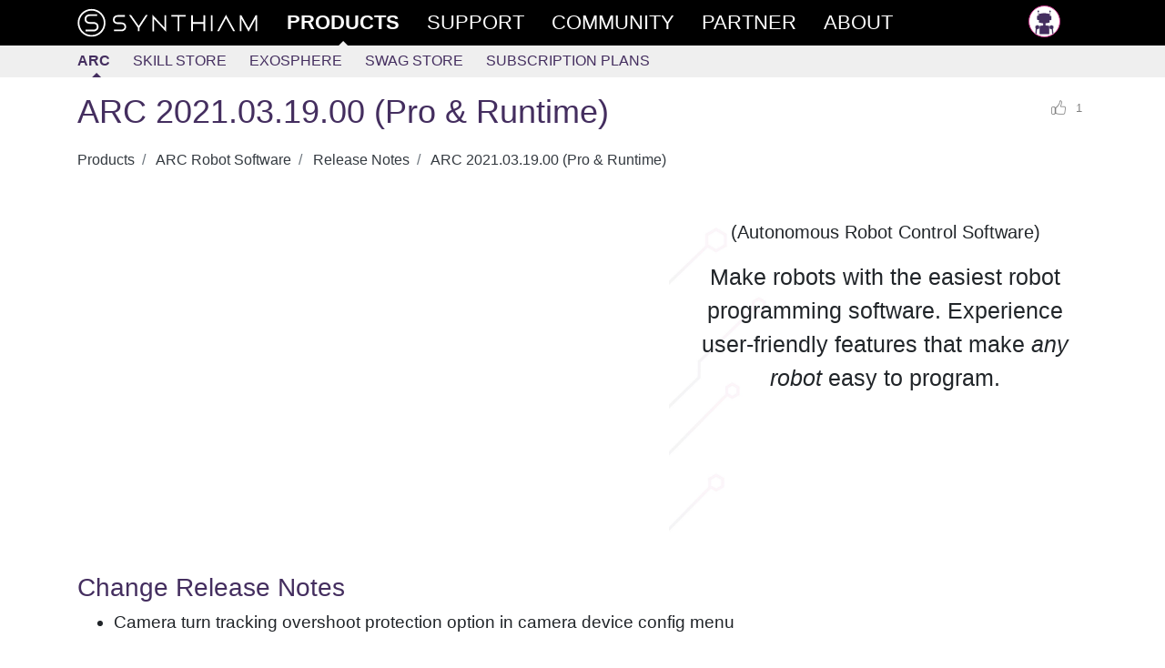

--- FILE ---
content_type: text/html; charset=utf-8
request_url: https://synthiam.com/Products/ARC/Releases/ARC-2021-03-19-00-Pro-Runtime-20439
body_size: 11313
content:


<!DOCTYPE html>

<html lang="en">
<head>
  <meta name="viewport" content="width=device-width, initial-scale=1.0">
  <meta http-equiv="Permissions-Policy" content="camera=(), microphone=(), geolocation=(), usb=(), xr-spatial-tracking=(), xr=()">
  <title>ARC 2021.03.19.00 (Pro &amp; Runtime) - Releases - ARC - Products - Synthiam</title>

  <link rel="apple-touch-icon" sizes="180x180" href="/favicon/apple-touch-icon.png">
  <link rel="icon" type="image/png" sizes="32x32" href="/favicon/favicon-32x32.png">
  <link rel="icon" type="image/png" sizes="16x16" href="/favicon/favicon-16x16.png">
  <link rel="manifest" href="/favicon/site.json">
  <link rel="mask-icon" href="/favicon/safari-pinned-tab.svg" color="#ce3991">
  <meta name="msapplication-TileColor" content="#ffffff">
  <meta name="theme-color" content="#ffffff">
  <meta name="facebook-domain-verification" content="slylv5p38yu1kbr20joeb2gi4mpni7">
    <meta name="revised" content="10/1/2021 7:18:38 AM">
    <meta name="lastmodified" content="10/1/2021 7:18:38 AM">
    <link rel="canonical" href="https://synthiam.com/Products/ARC/Releases/ARC-2021-03-19-00-Pro-Runtime-20439">

  <meta http-equiv="Content-Type" content="text/html; charset=UTF-8">
  <meta name="description" content="Configure camera turn-tracking overshoot protection and UI object control, set visibility, enable, text via Cheat Sheet; not supported on mobile app.">


  <meta property="fb:app_id" content="436689580266335">

  <meta property="og:title" content="ARC 2021.03.19.00 (Pro &amp; Runtime) - Releases - ARC - Products - Synthiam">
  <meta property="og:type" content="website">
  <meta property="og:url" content="https://synthiam.com/Products/ARC/Releases/ARC-2021-03-19-00-Pro-Runtime-20439">
  <meta property="og:description" content="Configure camera turn-tracking overshoot protection and UI object control, set visibility, enable, text via Cheat Sheet; not supported on mobile app.">
    <meta property="og:image" content="https://img.youtube.com/vi/D4j25MyubQw/hqdefault.jpg">
  <meta property="og:image:alt" content="ARC 2021.03.19.00 (Pro &amp; Runtime)">

  <meta name="twitter:card" content="summary_large_image">
  <meta name="twitter:site" content="@SynthiamRobot">
  <meta name="twitter:title" content="ARC 2021.03.19.00 (Pro &amp; Runtime) - Releases - ARC - Products">
  <meta name="twitter:description" content="Configure camera turn-tracking overshoot protection and UI object control, set visibility, enable, text via Cheat Sheet; not supported on mobile app.">
  <meta name="twitter:creator" content="@SynthiamRobot">
    <meta name="twitter:image:src" content="https://img.youtube.com/vi/D4j25MyubQw/hqdefault.jpg">
  <meta name="twitter:image:alt" content="ARC 2021.03.19.00 (Pro &amp; Runtime)">
  <meta name="twitter:domain" content="synthiam.com">

  <meta name="google-signin-client_id" content="337347963912-e7519t8j8nreu0kloests1iolk4n0idc.apps.googleusercontent.com">

  
  
    <link rel="stylesheet" href="https://stackpath.bootstrapcdn.com/bootstrap/4.3.1/css/bootstrap.min.css" crossorigin="anonymous" integrity="sha384-ggOyR0iXCbMQv3Xipma34MD+dH/1fQ784/j6cY/iJTQUOhcWr7x9JvoRxT2MZw1T">
<meta name="x-stylesheet-fallback-test" content="" class="sr-only" /><script>!function(a,b,c,d){var e,f=document,g=f.getElementsByTagName("SCRIPT"),h=g[g.length-1].previousElementSibling,i=f.defaultView&&f.defaultView.getComputedStyle?f.defaultView.getComputedStyle(h):h.currentStyle;if(i&&i[a]!==b)for(e=0;e<c.length;e++)f.write('<link href="'+c[e]+'" '+d+"/>")}("position","absolute",["/lib/bootstrap/dist/css/bootstrap.min.css"], "rel=\u0022stylesheet\u0022 crossorigin=\u0022anonymous\u0022 integrity=\u0022sha384-ggOyR0iXCbMQv3Xipma34MD\u002BdH/1fQ784/j6cY/iJTQUOhcWr7x9JvoRxT2MZw1T\u0022 ");</script>
    <link rel="stylesheet" href="/css/site.min.css?v=gmnCv4t50zAzv0SrR01SFHcDFtjtgIZuvXi3EiMba8g">
  
  <link href="https://cdn.jsdelivr.net/npm/prismjs/themes/prism.css" rel="stylesheet">
  <script src="https://cdn.jsdelivr.net/npm/prismjs/prism.js"></script>
  <script src="https://cdn.jsdelivr.net/npm/prismjs/components/prism-python.min.js"></script>
  
  

</head>
<body>
  <header class="container-fluid sticky-top">
    <div class="row main-menu">
      <div class="col">
        <nav class="container" role="navigation">
          <div class="row">
            <div class="col">
              <div>
                
                <div class="d-flex d-md-none flex-row">
                  <a href="/" class="main-nav d-flex d-md-none">
                    <img src="/images/theSLogo-w.svg" alt="Synthiam Logo" width="40">
                  </a>
                  <a id="mobile-nav-menu" href="#" class="main-nav" onclick="mobileMenuClick();return false; ">
                    <div class="d-flex flex-row">
                      <div class="burger-menu" id="mobile-nav-menu-burger">
                        <div class="bun1"></div>
                        <div class="patty"></div>
                        <div class="bun2"></div>
                      </div>
                      <div>Products</div>
                    </div>
                  </a>
                </div>
                <div id="main-nav-menu" class="d-none d-md-flex flex-row justify-content-between">
                  <div class="d-md-flex flex-row">
                    <a href="/" class="main-nav d-none d-md-flex">
                      <img src="/images/fullLogo.svg" alt="Synthiam Logo" width="200" class="d-none d-lg-block">
                      <img src="/images/theSLogo-w.svg" alt="Synthiam Logo" width="40" class="d-lg-none">
                    </a>
                    <a href="/Products" class="main-nav">
                      <div class="second active mt-5 mt-md-0">Products</div>
                    </a>
                    <a href="/Support" class="main-nav">
                      <div class="forth">Support</div>
                    </a>
                    <a href="/Community" class="main-nav">
                      <div class="first">Community</div>
                    </a>
                    <a href="/Partner" class="main-nav">
                      <div class="forth">Partner</div>
                    </a>
                    <a href="/About/Synthiam" class="main-nav">
                      <div class="forth">About</div>
                    </a>
                  </div>
                  <div class="pb-5 pb-md-0">
                    <div>
  <a class="main-nav" rel="nofollow" href="/Account/Login">
    <img src="/images/silhouette.png" width="35" class="avatar" alt="avatar" /> <span class="d-md-none"> Log in </span>
  </a>
</div>

                  </div>
                </div>
              </div>
            </div>
          </div>
        </nav>
      </div>
    </div>
      <div class="row submenu">
        <div class="col">
          <nav id="subMenuContainer" class="container d-flex flex-row h-100" role="navigation">
            <div class="row">
              <div class="col">
                

  
<div class="d-flex flex-row justify-content-between justify-content-md-start w-100">
  <div>
    <a class="nav-link active" href="/Products/ARC">ARC</a>
  </div>
  <div>
    <a class="nav-link" href="/Products/Controls">Skill Store</a>
  </div>
  <div>
    <a class="nav-link" href="/Products/Exosphere">Exosphere</a>
  </div>
  <div>
    <a class="nav-link" href="/Products/Merch">Swag Store</a>
  </div>
  <div>
    <a class="nav-link" href="/Subscribe/Plans">Subscription Plans</a>
  </div>
</div>


              </div>
            </div>
          </nav>
        </div>
      </div>
  </header>

  <div>
    
  

  </div>

  <main class="container pt-3" id="main-container">
    <div class="row">
      <div class="col-md-12">
        










<input type="hidden" id="RequestVerificationToken" name="__RequestVerificationToken" value="CfDJ8O46ojOYvnFIvC81bMgOT_OTNvsaEGu_f6pyAok_LRRP4Na5KW5yEs0QitvwGyrPe2-_gk-yJvk_In4sEhA3r_i0TQeU678VnRqq8S-iEXAXb03bW9ipHbPQEgkvPm2GkocR3WUoHl4dmPuzSMORW30">

<div class="d-flex flex-row justify-content-between flex-wrap w-100">
  <h1>ARC 2021.03.19.00 (Pro &amp; Runtime)</h1>
  <div>
    
  <a rel="nofollow" class="liking text-center d-flex flex-row justify-content-between" href="/Account/Login?returnUrl=https%3A%2F%2Fsynthiam.com%2FProducts%2FARC%2FReleases%2FARC-2021-03-19-00-Pro-Runtime-20439">
    <div class="like-thumbs"> </div>
      <div class="like-counter">1</div>
  </a>

  </div>
</div>

<nav aria-label="breadcrumb">
  <ol class="breadcrumb bg-white pl-0">
      <li class="breadcrumb-item" >
        <a href="https://synthiam.com/Products" class="text-dark">
          Products
        </a>
      </li>
      <li class="breadcrumb-item" >
        <a href="https://synthiam.com/Products/ARC" class="text-dark">
          ARC Robot Software
        </a>
      </li>
      <li class="breadcrumb-item" >
        <a href="https://synthiam.com/Products/ARC/Releases" class="text-dark">
          Release Notes
        </a>
      </li>
      <li class="breadcrumb-item active" aria-current="page">
        <a href="https://synthiam.com/Products/ARC/Releases/ARC-2021-03-19-00-Pro-Runtime-20439" class="text-dark">
          ARC 2021.03.19.00 (Pro &amp; Runtime)
        </a>
      </li>
  </ol>
</nav>


<!-- Output the JSON-LD structured data for SEO -->
<script type="application/ld+json">
  {"@context":"https://schema.org","@type":"BreadcrumbList","itemListElement":[{"@type":"ListItem","position":1,"name":"Products","item":"https://synthiam.com/Products"},{"@type":"ListItem","position":2,"name":"ARC Robot Software","item":"https://synthiam.com/Products/ARC"},{"@type":"ListItem","position":3,"name":"Release Notes","item":"https://synthiam.com/Products/ARC/Releases"},{"@type":"ListItem","position":4,"name":"ARC 2021.03.19.00 (Pro & Runtime)","item":"https://synthiam.com/Products/ARC/Releases/ARC-2021-03-19-00-Pro-Runtime-20439"}]}
</script>


<div class="row pt-3 pb-3">
  <div class="col col-md-7 col-12">
    <div class="embed-responsive embed-responsive-16by9">
      <iframe class="embed-responsive-item" src="https://www.youtube.com/embed/5hJYuIv8sSo" style="border:0" allow="accelerometer; autoplay; encrypted-media; gyroscope; picture-in-picture" allowfullscreen></iframe>
    </div>
  </div>
  <div class="col col-md-5 col-12 back-circuit-board">
    <div class="pt-2 text-center">
      <div class="lead">
        (<b>A</b>utonomous <b>R</b>obot <b>C</b>ontrol Software)
      </div>
      <div class="pt-3 p-2" style="font-size: 25px">
        Make robots with the easiest robot programming software. Experience user-friendly features that make <i>any robot</i> easy to program.
      </div>
    </div>
  </div>
</div>

<br />

<h3 class="display-5">Change Release Notes</h3>
<div style="font-size: 1.2em;">
  <ul>
<li><p>Camera turn tracking overshoot protection option in camera device config menu</p>
</li>
<li><p>user interface accepts control commands for visibility, enabled, and text changes of individual objects on the interface. Give each object a name and use the  <a href='/Support/Programming/control-command' target='_top'>Cheat Sheet</a> to view available control commands. This feature does not work on the mobile app. Here's an example project: <a href="//synthiam.com/uploads/user/DB763BE15E695777689418BE7364E0A3/3ibrkhuf.EZB" target='_blank' rel="nofollow">Example Project</a></p>
</li>
</ul>
</div>

<br />

  <div class="pb-3 pt-3">
    <div class="mx-auto text-center px-5 pb-1">
      <h2 class="display-5" id="download-free">ARC Downloads</h2>
    </div>
    
<div class="card-deck mt-3">

  <div class="card shadow mb-5" style="min-width: 300px;">
    <div class="card-header text-center">
      <h3 class="font-weight-normal pt-2">ARC Free</h3>
    </div>
    <div class="card-body">
      <h2 class="card-title text-center text-muted"><small class="text-muted">Free</small></h2>
      <ul>
        <li>Includes one free 3rd party plugin robot skill per project</li>
        <li>Trial cloud services</li>
        <li>Free with trial limitations</li>
      </ul>
      <p class="lead" style="font-size: 1.2rem;">
        For schools, personal use & organizations. This edition is updated every 6-12 months.
      </p>
    </div>
    <div class="footer p-2 text-center">
      <a class="btn btn-lg btn-block btn-outline-info rounded" onclick="setTimeout(function(){ window.location.replace('/Subscribe/Plans?teams'); }, 1000);" href="/api/download/builder">
        <img src="/images/software/windows-logo.svg" alt="windows logo" height="30" /><span style="font-size: 1.5rem; vertical-align:middle;"> Download</span><br />
        <small class="pt-2 text-muted">
          (Version 2025.12.21.00)
        </small>
      </a>
    </div>
  </div>

  <div class="card shadow mb-5" style="min-width: 300px;">
    <div class="ribbon ribbon-top-right"><span>Recommended</span></div>
    <div class="card-header">
      <h3 class="text-center font-weight-normal pt-2">ARC Pro</h3>
    </div>
    <div class="card-body">
      <h2 class="card-title text-center"><small class="text-muted">Only $8.99/mo</small></h2>
      <ul>
        <li>2 or more PCs simultaneously</li>
        <li>Includes unlimited skills</li>
        <li>Cloud backup</li>
        <li>And much more</li>
      </ul>
      <p class="lead" style="font-size: 1.2rem;">
        Experience the latest features and bug fixes weekly. A Pro subscription is required to use this edition.
      </p>
    </div>
    <div class="footer p-2 text-center">
      <a class="btn btn-lg btn-block text-white btn-info rounded" onclick="setTimeout(function(){ window.location.replace('/Subscribe/Plans?early'); }, 1000);" href="/api/download/builder?earlyAccess=true">
        <img src="/images/software/windows-logo.svg" alt="windows logo" height="30" /><span style="font-size: 1.5rem; vertical-align:middle;"> Download</span><br />
        <small class="pt-2">
          (Version 2025.12.21.00)
        </small>
      </a>
    </div>
  </div>

  <div class="card shadow mb-5" style="min-width: 300px;">
    <div class="card-header">
      <h3 class="text-center font-weight-normal pt-2">Runtime</h3>
    </div>
    <div class="card-body">
      <h2 class="card-title text-center"><small class="text-muted">Free</small></h2>
      <ul>
        <li>Load and run any ARC project</li>
        <li>Operates in read-only mode</li>
        <li>Unlimited robot skills</li>
        <li>Early access fixes & features</li>
      </ul>
      <p class="lead" style="font-size: 1.2rem;">
        Have you finished programming your robot? Use this to run existing ARC projects for free*.
      </p>
    </div>
    <div class="footer p-2 text-center">
      <a class="btn btn-lg btn-block btn-outline-info rounded" onclick="setTimeout(function(){ window.location.replace('/Support/Install/subscription-plans/arc-runtime-edition'); }, 1000);" href="/api/download/builder?runtime=true">
        <img src="/images/software/windows-logo.svg" alt="windows logo" height="30" /><span style="font-size: 1.5rem; vertical-align:middle;"> Download</span><br />
        <small class="pt-2 text-muted">
          (Version 2025.12.21.00)
        </small>
      </a>
    </div>
  </div>
</div>

<ul class="font-italic">
  <li>Minimum requirements are Windows 10 or higher with 2+gb ram and 500+MB free space.</li>
  <li>Recommended requirements are Windows 10 or higher with 8+gb ram and 1000+MB free space.</li>
  <li>Prices are in USD.</li>
  <li>ARC Free known-issues can be viewed by <a href="/Products/ARC/Known-Issues">clicking here</a>.</li>
  <li>Get more information about each ARC edition <a href="/Support/Install/Download-And-Install-ARC">by clicking here</a>.</li>
  <li>See what's new in the latest versions with <a href="/Products/ARC/Releases">Release notes</a>.</li>
</ul>

<script type="application/ld+json">
  {
    "@context": "https://schema.org",
    "@type": "SoftwareApplication",
    "name": "Synthiam ARC (Free)",
    "description": "Synthiam ARC is a low-code AI platform for robot programming that lets you build, control, and deploy any robot faster using modular robot skills – no complex coding.",
    "softwareVersion": "2025.12.21.00",
    "operatingSystem": "Microsoft Windows",
    "applicationCategory": "DeveloperApplication",
    "url": "https://synthiam.com/Products/ARC",
    "isAccessibleForFree": true,
    "publisher": {
      "@type": "Organization",
      "name": "Synthiam",
      "logo": {
        "@type": "ImageObject",
        "url": "https://synthiam.com/images/Synth-meta_1200x630.jpg"
      }
    }
  }
</script>

<script type="application/ld+json">
  {
    "@context": "https://schema.org",
    "@type": "SoftwareApplication",
    "name": "Synthiam ARC (Pro)",
    "description": "Synthiam ARC Pro gives robot builders access to the latest low-code AI robot programming features, fixes, and unlimited modular robot skills.",
    "softwareVersion": "2025.12.21.00",
    "operatingSystem": "Microsoft Windows",
    "applicationCategory": "DeveloperApplication",
    "url": "https://synthiam.com/Products/ARC",
    "isAccessibleForFree": false,
    "offers": {
      "@type": "Offer",
      "price": "8.99",
      "priceCurrency": "USD"
    },
    "publisher": {
      "@type": "Organization",
      "name": "Synthiam",
      "logo": {
        "@type": "ImageObject",
        "url": "https://synthiam.com/images/Synth-meta_1200x630.jpg"
      }
    }
  }
</script>

<script type="application/ld+json">
  {
    "@context": "https://schema.org",
    "@type": "SoftwareApplication",
    "name": "Synthiam ARC (Runtime)",
    "description": "Synthiam ARC Runtime lets you load and run existing ARC robot projects in read-only mode with unlimited robot skills.",
    "softwareVersion": "2025.12.21.00",
    "operatingSystem": "Microsoft Windows",
    "applicationCategory": "DeveloperApplication",
    "url": "https://synthiam.com/Products/ARC",
    "isAccessibleForFree": true,
    "publisher": {
      "@type": "Organization",
      "name": "Synthiam",
      "logo": {
        "@type": "ImageObject",
        "url": "https://synthiam.com/images/Synth-meta_1200x630.jpg"
      }
    }
  }
</script>

  </div>
  <div class="pb-4 pt-3">
    <div class="mx-auto text-center py-1 px-5">
      <h3 class="display-5">Compare Editions</h3>
    </div>
    
<table class="table table-responsive-md lead">
  <thead>
    <tr class="thead-light">
      <th scope="col">Feature</th>
      <th scope="col" class="text-center">ARC <div class="badge badge-pill badge-success text-capitalize">FREE</div></th>
      <th scope="col" class="text-center">ARC <div class="badge badge-pill badge-info text-capitalize">PRO</div></th>
    </tr>
  </thead>
  <tbody>
    <tr>
      <td>&nbsp;</td>
      <td class="text-center"><a href="/Products/ARC#download-free" class="btn btn-lg btn-block btn-outline-secondary rounded">Get ARC for Free</a></td>
      <td class="text-center" style="background-color: #FAFAD2;"><a href="/Subscribe/Plans" class="btn btn-lg btn-block btn-info rounded">View Plans</a></td>
    </tr>
    <tr>
      <td>Usage</td>
      <td class="text-center">Personal<br />DIY<br />Education</td>
      <td class="text-center" style="background-color: #FAFAD2;">Personal<br />DIY<br />Education<br />Business</td>
    </tr>
    <tr>
      <td>Early access to new features & fixes</td>
      <td class="text-center"></td>
      <td class="text-center" style="background-color: #FAFAD2;">Yes</td>
    </tr>
    <tr>
      <td>Simultaneous microcontroller connections<small class="text-muted">*</small></td>
      <td class="text-center">1</td>
      <td class="text-center" style="background-color: #FAFAD2;">255</td>
    </tr>
    <tr>
      <td>Robot skills<small class="text-muted">*</small></td>
      <td class="text-center">20</td>
      <td class="text-center" style="background-color: #FAFAD2;">Unlimited</td>
    </tr>
    <tr>
      <td>Skill Store plugins<small class="text-muted">*</small></td>
      <td class="text-center">1</td>
      <td class="text-center" style="background-color: #FAFAD2;">Unlimited</td>
    </tr>
    <tr>
      <td>Cognitive services usage<small class="text-muted">**</small></td>
      <td class="text-center">10/day</td>
      <td class="text-center" style="background-color: #FAFAD2;">6,000/day</td>
    </tr>
    <tr>
      <td>Auto-positions gait actions<small class="text-muted">*</small></td>
      <td class="text-center">40</td>
      <td class="text-center" style="background-color: #FAFAD2;">Unlimited</td>
    </tr>
    <tr>
      <td>Speech recongition phrases<small class="text-muted">*</small></td>
      <td class="text-center">10</td>
      <td class="text-center" style="background-color: #FAFAD2;">Unlimited</td>
    </tr>
    <tr>
      <td>Camera devices<small class="text-muted">*</small></td>
      <td class="text-center">1</td>
      <td class="text-center" style="background-color: #FAFAD2;">Unlimited</td>
    </tr>
    <tr>
      <td>Vision resolution</td>
      <td class="text-center">max 320x240</td>
      <td class="text-center" style="background-color: #FAFAD2;">Unlimited</td>
    </tr>
    <tr>
      <td>Interface builder<small class="text-muted">*</small></td>
      <td class="text-center">2</td>
      <td class="text-center" style="background-color: #FAFAD2;">Unlimited</td>
    </tr>
    <tr>
      <td>Cloud project size</td>
      <td class="text-center"></td>
      <td class="text-center" style="background-color: #FAFAD2;">128 MB</td>
    </tr>
    <tr>
      <td>Cloud project revision history</td>
      <td class="text-center"></td>
      <td class="text-center" style="background-color: #FAFAD2;">Yes</td>
    </tr>
    <tr>
      <td>Create Exosphere requests</td>
      <td class="text-center"></td>
      <td class="text-center" style="background-color: #FAFAD2;">50/month</td>
    </tr>
    <tr>
      <td>Exosphere API access</td>
      <td class="text-center"></td>
      <td class="text-center" style="background-color: #FAFAD2;"><a href="/About/Contact">Contact Us</a></td>
    </tr>
    <tr>
      <td>Volume license discounts</td>
      <td class="text-center"></td>
      <td class="text-center" style="background-color: #FAFAD2;"><a href="/About/Contact">Contact Us</a></td>
    </tr>
    <tr>
      <td>&nbsp;</td>
      <td class="text-center"><a href="/Products/ARC#download-free" class="btn btn-lg btn-block btn-outline-secondary rounded">Get ARC for Free</a></td>
      <td class="text-center" style="background-color: #FAFAD2;"><a href="/Subscribe/Plans" class="btn btn-lg btn-block btn-info rounded">View Plans</a></td>
    </tr>
  </tbody>
</table>
<div>
  <span class="text-muted">* Per robot project</span><br />
  <span class="text-muted">
    ** 1,000 per cognitive type
    (<a href="/Support/Skills/Camera/Cognitive-Vision?id=16211">vision recognition</a>,
    <a href="/Support/Skills/Audio/Bing-Speech-Recognition?id=16209">speech recognition</a>,
    <a href="/Support/Skills/Camera/Cognitive-Face?id=16210">face detection</a>,
    <a href="/Support/Skills/Artificial-Intelligence/Cognitive-Sentiment?id=16208">sentiment</a>,
    <a href="/Support/Skills/Camera/Cognitive-Vision?id=16211">text recognition</a>,
    <a href="/Support/Skills/Camera/Cognitive-Emotion?id=16212">emotion detection</a>,
    <a href="/Support/Skills/Audio/Azure-Text-To-Speech?id=21861">azure text to speech</a>)
  </span><br />
</div>
  </div>



  <br />

<div class="pb-3">
  <div class="container border shadow" style="background-color: #202026;">
    <div class="row mb-1 mt-2">
      <div class="col-md-3">
        <div>
          <a href="/Subscribe/Plans"><img src="/images/Products/ARC.png" alt="ARC Pro" class="img-fluid" /></a>
        </div>
      </div>
      <div class="col-md-9">
        <h3 style="color: #ffffff;">Upgrade to ARC Pro</h3>
        <p class="lead" style="color: #cccccc;">
          Unleash your creativity with the power of easy robot programming using Synthiam ARC Pro
        </p>
        <div>
          <a href="/Products/ARC#compare" class="btn rounded btn-info mt-2" style="background-color: #000000;">Compare Pro Features</a>
          &nbsp;
          <a href="/Subscribe/Plans" class="btn rounded btn-info mt-2" style="background-color: #000000;">View Subscription Plans</a>
        </div>
      </div>
    </div>
  </div>
</div>

<a id="comments-list"></a>
<div class="separator"></div>

<div id="commentsList" class="w-100">
  

<article class="row pt-3 pb-3 highlight-fade comment-box">
  <div class="col-12 col-md-3">

    <div class="d-flex flex-row">
      <a href="/User/Profile/DJ-Sures">
        <img src="/uploads/avatars/1.jpg?639043284976577431" width="55" height="55" class="avatar" alt="Author Avatar" />
      </a>
      <div>
        <div class="pl-2">
          <a href="/User/Profile/DJ-Sures" rel="author" class="author">
            DJ Sures
          </a>
            <div class="badge badge-pill badge-info text-capitalize">PRO</div>
            <div class="text-muted" style="font-size: 0.8em;">Synthiam</div>
          <div>
            
  <a href="https://ca.linkedin.com/in/djsures" target="_blank" rel="nofollow"><img src="/images/external/linkedin.png" width="20" /></a>
  <a href="http://www.thingiverse.com/EZ-Robot/about" target="_blank" rel="nofollow"><img src="/images/external/thingiverse.png" width="20" /></a>
  <a href="https://twitter.com/SynthiamRobot" target="_blank" rel="nofollow"><img src="/images/external/twitter.png" width="20" /></a>
  <a href="https://www.youtube.com/djsures" target="_blank" rel="nofollow"><img src="/images/external/youtube.png" width="20" /></a>
  <a href="https://github.com/DJSures" target="_blank" rel="nofollow"><img src="/images/external/github.png" width="20" /></a>


          </div>
        </div>

      </div>
    </div>
  </div>
  <div class="col-12 col-md-9">
    <div class="d-flex flex-row justify-content-between">
      <small class="text-muted font-weight-light liking-container">
        <i>
          #1 &nbsp;
        </i>
        
  <time title="2021-03-20 11:26 UTC" datetime="2021-03-20T11:26:07">Mar 2021</time>

      </small>
      <div>
          <a rel="nofollow" class="liking text-center d-flex flex-row justify-content-between" href="/Account/Login?returnUrl=https%3A%2F%2Fsynthiam.com%2FProducts%2FARC%2FReleases%2FARC-2021-03-19-00-Pro-Runtime-20439">
    <div class="like-thumbs"> </div>
    <div class="like-counter">
2    </div>
  </a>

      </div>
    </div>
    <article class="word-wrap comment">
      <p>Here's a short video demonstrating how to set text and change the visibility, etc..</p>
<p><div class="embed-responsive embed-responsive-16by9"><iframe class="embed-responsive-item" src='https://www.youtube.com/embed/D4j25MyubQw?rel=0&autoplay=0' frameborder='0' height='300' width='480' allowfullscreen='allowfullscreen'></iframe></div></p>

    </article>
  </div>
</article>

</div>


<div id="commentsLoading" class="text-center py-4" style="display: none">
  <div class="spinner-border text-primary" role="status">
    &nbsp;
  </div>
</div>




<a name="documentEnd"></a>

  <div class="w-lg-25">
    <a class="btn btn-outline-secondary mt-3" href="/Account/Login?returnUrl=%2FProducts%2FARC%2FReleases%2FARC-2021-03-19-00-Pro-Runtime-20439">Login to post a comment</a>
  </div>

<script>
  function openReplyBox() {

    $("#comment-edit-box").removeClass("d-none");
    $("#open-comment-edit-box").addClass("d-none");
  }

  function handlePostComment() {

            alertLogin();
  }

  function clearCommentBox() {

    $("#postNewComment").val('');
    wObject.htmlcode('');
  }

  function alertLogin() {

    $("#postSubmissionResult").removeClass();
    $("#postSubmissionResult").addClass("alert-warning");
    $("#postSubmissionResult").html("You need to login to be able to share comments.");
  }

  function submitANewComment() {

    $("#postNewCommentButton").prop('disabled', true);
    wObject.sync();
    $.ajax({
      method: "POST",
      data: {
        __RequestVerificationToken: "CfDJ8O46ojOYvnFIvC81bMgOT_OTNvsaEGu_f6pyAok_LRRP4Na5KW5yEs0QitvwGyrPe2-_gk-yJvk_In4sEhA3r_i0TQeU678VnRqq8S-iEXAXb03bW9ipHbPQEgkvPm2GkocR3WUoHl4dmPuzSMORW30",
        "contentId": 20439,
        "message": wObject.val(),
        "resolvedByCustomerId": $("#resolved-by-select").val()
      },
      url: "/Comment/New"
    }).done(function (data) {
      $("#postSubmissionResult").removeClass();
      $("#postNewCommentButton").prop('disabled', false);
      if (data.success == true) {
        location.reload();
      } else {
        $("#postSubmissionResult").addClass("alert-warning");
        $("#postSubmissionResult").html("Error submitting the comment. " + data.message);
      }
    }).fail(function () {
      $("#postSubmissionResult").addClass("alert-warning");
      $("#postSubmissionResult").html("Error submitting the comment. Please try refreshing this page.");
    });
  }
</script>

<script>
  // Initialize the infinite scroll only if it hasn't been initialized yet
  if (!window.commentInfiniteScroll) {

    window.commentInfiniteScroll = {

      // Toggle logging without ripping it out (keep prod quiet).
      debug: false,

      lastCommentId: 126835,
      loading: false,
      hasMore: false,
      commentsList: document.getElementById('commentsList'),
      loadingIndicator: document.getElementById('commentsLoading'),
      currentPage: 1,
      totalPages: 1,
      observer: null,

      log: function() {

        if (!this.debug) {
          return;
        }

        console.log.apply(console, arguments);
      },

      stopObserving: function() {

        if (this.observer && this.loadingIndicator) {
          this.observer.unobserve(this.loadingIndicator);
        }
      },

      loadMoreComments: function() {

        if (this.loading || !this.hasMore) {
          this.log('Skipping load - loading:', this.loading, 'hasMore:', this.hasMore);
          return Promise.resolve();
        }

        // Don't load more if we've reached the total pages
        if (this.currentPage >= this.totalPages) {
          this.log('Reached total pages:', this.totalPages);
          this.hasMore = false;
          this.loadingIndicator.style.display = 'none';
          this.stopObserving();
          return Promise.resolve();
        }

        this.log('Loading more comments, lastCommentId:', this.lastCommentId);
        this.loading = true;

        const formData = new FormData();
        formData.append('id', '20439');
        formData.append('opId', '0');
        formData.append('last', this.lastCommentId);

        return fetch(`/api/comments/batch`, {
          method: 'POST',
          headers: {
            'RequestVerificationToken': 'CfDJ8O46ojOYvnFIvC81bMgOT_OTNvsaEGu_f6pyAok_LRRP4Na5KW5yEs0QitvwGyrPe2-_gk-yJvk_In4sEhA3r_i0TQeU678VnRqq8S-iEXAXb03bW9ipHbPQEgkvPm2GkocR3WUoHl4dmPuzSMORW30'
          },
          body: formData
        })
        .then(response => {

          this.log('Response status:', response.status);

          if (!response.ok) {
            // Avoid response.json() throwing if server returns HTML/plaintext.
            return response.text().then(t => {
              throw new Error('Failed to load comments. HTTP ' + response.status + ' - ' + t);
            });
          }

          return response.json();
        })
        .then(data => {

          this.log('Received data:', data);

          if (data && data.html && data.html.length > 0) {
            this.commentsList.insertAdjacentHTML('beforeend', data.html);

            // Server controls the cursor via lastResult.
            if (typeof data.lastResult === 'number') {
              this.lastCommentId = data.lastResult;
            }

            // Keep your existing "remaining" logic.
            this.hasMore = !!(data.remaining > 0);

            // Only increment page if we haven't reached the total
            if (this.currentPage < this.totalPages) {
              this.currentPage++;
              this.log('Incrementing to page:', this.currentPage, 'of', this.totalPages);
            } else {
              this.hasMore = false;
              this.log('Reached maximum pages:', this.totalPages);
            }

            // Update URL without page reload
            // NOTE: commentPage may drift from reality when comments are added/removed while scrolling.
            const newUrl = new URL(window.location.href);
            newUrl.searchParams.set('commentPage', this.currentPage);
            window.history.pushState({}, '', newUrl);

            // Update pagination UI
            this.updatePaginationUI();

            // Hide loading indicator and stop observing if no more comments
            if (!this.hasMore) {
              this.loadingIndicator.style.display = 'none';
              this.stopObserving();
            }

            this.log('Updated lastCommentId:', this.lastCommentId, 'hasMore:', this.hasMore);
          } else {
            this.hasMore = false;
            this.loadingIndicator.style.display = 'none';
            this.stopObserving();
            this.log('No more comments to load');
          }
        })
        .catch(error => {

          // Keep visible in console even when debug is off (this is actionable).
          console.error('Error loading comments:', error);
        })
        .finally(() => {

          this.loading = false;
        });
      },

      updatePaginationUI: function() {

        const paginationContainer = document.querySelector('.pagination');
        if (!paginationContainer) {
          return;
        }

        // Build HTML once (fewer DOM mutations than innerHTML += repeatedly).
        let html = '';

        // Add First/Previous buttons if not on first page
        if (this.currentPage > 1) {
          html += `
            <li class="page-item">
              <a class="page-link" href="/Products/ARC/Releases/ARC-2021-03-19-00-Pro-Runtime-20439?commentPage=1#comments-list" aria-label="First">
                <span aria-hidden="true">&laquo;&laquo;</span>
              </a>
            </li>
            <li class="page-item">
              <a class="page-link" href="/Products/ARC/Releases/ARC-2021-03-19-00-Pro-Runtime-20439?commentPage=${this.currentPage - 1}#comments-list" aria-label="Previous">
                <span aria-hidden="true">&laquo;</span>
              </a>
            </li>
          `;
        }

        // Calculate page range to show
        const startPage = Math.max(1, this.currentPage - 3);
        const endPage = Math.min(this.totalPages, this.currentPage + 3);

        // Add page numbers
        for (let i = startPage; i <= endPage; i++) {
          html += `
            <li class="page-item ${i === this.currentPage ? 'active' : ''}">
              <a class="page-link" href="/Products/ARC/Releases/ARC-2021-03-19-00-Pro-Runtime-20439?commentPage=${i}#comments-list">${i}</a>
            </li>
          `;
        }

        // Add Next/Last buttons if not on last page
        if (this.currentPage < this.totalPages) {
          html += `
            <li class="page-item">
              <a class="page-link" href="/Products/ARC/Releases/ARC-2021-03-19-00-Pro-Runtime-20439?commentPage=${this.currentPage + 1}#comments-list" aria-label="Next">
                <span aria-hidden="true">&raquo;</span>
              </a>
            </li>
            <li class="page-item">
              <a class="page-link" href="/Products/ARC/Releases/ARC-2021-03-19-00-Pro-Runtime-20439?commentPage=${this.totalPages}#comments-list" aria-label="Last">
                <span aria-hidden="true">&raquo;&raquo;</span>
              </a>
            </li>
          `;
        }

        paginationContainer.innerHTML = html;
      },

      init: function() {

        this.log('Initializing infinite scroll for comments');
        this.log('Initial hasMore:', this.hasMore);
        this.log('Initial lastCommentId:', this.lastCommentId);

        // Hide loading indicator and pagination if no more comments
        if (!this.hasMore) {
          this.loadingIndicator.style.display = 'none';
          return;
        }

        this.observer = new IntersectionObserver((entries) => {

          entries.forEach(entry => {

            this.log('Intersection observed:', entry.isIntersecting);
            if (entry.isIntersecting && this.hasMore) {
              this.loadMoreComments();
            }
          });
        }, {
          rootMargin: '200px',
          threshold: 0.1
        });

        this.observer.observe(this.loadingIndicator);
      }
    };

    // Initialize the infinite scroll
    window.commentInfiniteScroll.init();
  }
</script>




<!-- Output the JSON-LD structured data for SEO -->
<script type="application/ld+json">
  {"@context":"https://schema.org","@type":"SoftwareApplication","name":"Synthiam ARC","description":"Configure camera turn-tracking overshoot protection and UI object control, set visibility, enable, text via Cheat Sheet; not supported on mobile app.","softwareVersion":"ARC 2021.03.19.00 (Pro & Runtime)","releaseNotes":"Camera turn tracking overshoot protection option in camera device config menu - user interface accepts control commands for visibility, enabled, and text changes of individual objects on the interface. Give each object a name and use the Cheat Sheet to view available control commands. This feature does not work on the mobile app. Here's an example project: Example Project (//synthiam.com/uploads/user/DB763BE15E695777689418BE7364E0A3/3ibrkhuf.EZB)","datePublished":"2021-03-20T02:24:21.0000000Z","dateModified":"2021-10-01T11:18:38.0000000Z","operatingSystem":"Microsoft Windows","isAccessibleForFree":true,"url":"https://synthiam.com/Products/ARC/Releases/ARC-2021-03-19-00-Pro-Runtime-20439","image":["https://img.youtube.com/vi/D4j25MyubQw/hqdefault.jpg"],"interactionStatistic":{"@type":"InteractionCounter","interactionType":{"@type":"CommentAction"},"userInteractionCount":1},"publisher":{"@type":"Organization","name":"Synthiam","logo":{"@type":"ImageObject","url":"https://synthiam.com/images/Synth-meta_1200x630.jpg"}}}
</script>




      </div>
    </div>
    <div class="mb-5"></div>
    <div id="scrollTop" class="d-none position-sticky">
      <div class="arrow-white-up"></div>
    </div>
  </main>

  
<footer id="footer" class="container-fluid footer">
  <div class="row footer-boundary">
    <div class="col">
      <div class="container">
        <div class="row">
          <div class="col-12">
            <div class="d-flex flex-row justify-content-between footer-sitemap flex-wrap">
              <div class="d-flex flex-column footer-section">
                <h6>Products</h6>
                <a href="/Products/ARC">ARC</a>
                <a href="/Products/Controls">Skill Store</a>
                <a href="/Products/Exosphere">Exosphere</a>
                <a href="/Products/ARC/Releases">Release Notes</a>
                <a href="https://github.com/synthiam" target="_blank">Synthiam on Github</a>
              </div>
              <div class="d-flex flex-column footer-section">
                <h6>Community</h6>
                <div class="d-flex flex-column flex-wrap">
                  <a href="/Community">All</a>
                  <a href="/Community/Robots">Robots</a>
                  <a href="/Community/Questions">Questions</a>
                  <a href="/Community/Tutorials">Tutorials</a>
                  <a href="/Community/Apps">Apps</a>
                  <a href="/Community/HackEvents">Live Hacks</a>
                  <a href="/Community/3DParts">3D Parts</a>
                </div>
              </div>
              <div class="d-flex flex-column footer-section">
                <h6><a href="/Support">Support</a></h6>
                <a href="/Support/Get-Started/overview">Getting Started</a>
                <a href="/Support/troubleshooting/Connection-Troubleshooting">Trouble Shooting</a>
                <a href="/Support/ARC-Overview/arc-introduction">Arc</a>
                <a href="/Support/Skills/Skills-Overview">Skills</a>
              </div>
              <div class="d-flex flex-column footer-section">
                <h6>About</h6>
                <a href="/About/Synthiam">About Synthiam</a>
                <a href="/About/Blog">Blog</a>
                <a href="/About/Contact">Contact Us</a>
                <a href="/About/DJ-Sures">DJ Sures</a>
                <a href="https://www.flickr.com/photos/148247100@N06/albums" target="_blank">Brand Resources</a>
              </div>
            </div>
          </div>
        </div>
        <div class="row">
          <div class="col-12">
            <div class="d-flex flex-row flex-wrap justify-content-between footer-copyright">
              <div>
                &copy; 2026 Synthiam
              </div>
              <div class="d-flex flex-row footer-social">
                <a href="https://www.youtube.com/Synthiam" target="_blank"><img src="/images/social/yt-logo.png" alt="Watch Synthiam Videos" /></a>
                <a href="https://twitter.com/synthiamrobot" target="_blank"><img src="/images/social/tw-logo.png" alt="Follow Synthiam on Twitter" /></a>
                <a href="https://www.facebook.com/SynthiamRobot/" target="_blank"><img src="/images/social/fb-logo.png" alt="Follow Synthiam on FB" /></a>
              </div>
              <div>
                <a href="/Legal/Terms">Terms and Conditions</a>
              </div>
            </div>
          </div>
        </div>
      </div>
    </div>
  </div>
</footer>

  
  
    <script src="https://ajax.aspnetcdn.com/ajax/jquery/jquery-3.7.1.min.js" crossorigin="anonymous" integrity="sha384-1H217gwSVyLSIfaLxHbE7dRb3v4mYCKbpQvzx0cegeju1MVsGrX5xXxAvs/HgeFs">
    </script>
<script>(window.jQuery||document.write("\u003Cscript src=\u0022/lib/jquery/dist/jquery.min.js\u0022 crossorigin=\u0022anonymous\u0022 integrity=\u0022sha384-1H217gwSVyLSIfaLxHbE7dRb3v4mYCKbpQvzx0cegeju1MVsGrX5xXxAvs/HgeFs\u0022\u003E\u003C/script\u003E"));</script>
    <script src="https://cdn.jsdelivr.net/npm/bootstrap@4.3.1/dist/js/bootstrap.bundle.min.js" crossorigin="anonymous" integrity="sha384-xrRywqdh3PHs8keKZN+8zzc5TX0GRTLCcmivcbNJWm2rs5C8PRhcEn3czEjhAO9o">
    </script>
<script>(window.bootstrap||document.write("\u003Cscript src=\u0022/lib/bootstrap/dist/js/bootstrap.bundle.min.js\u0022 crossorigin=\u0022anonymous\u0022 integrity=\u0022sha384-xrRywqdh3PHs8keKZN\u002B8zzc5TX0GRTLCcmivcbNJWm2rs5C8PRhcEn3czEjhAO9o\u0022\u003E\u003C/script\u003E"));</script>
    <script src="/js/site.min.js?v=U5T-KZZ5PFkPeeDdLxQpu1kxSIZr44O-gxB8R9qDCwI"></script>
  

  <!-- google authentication -->
  <script src="https://accounts.google.com/gsi/client" async defer></script>
  <script>
    function handleCredentialResponse(response) {

      // Send the ID token to your server
      $.post("/Account/Login/GoogleLogin",
        {
          __RequestVerificationToken: $("[name='__RequestVerificationToken']").val(),
          token: response.credential,
          returnUrl: "/Account"
        },
        function(data, status) {

          if (status === "success") {

            window.location.replace(data.returnUrl);
          } else {

            showExternalError('Server error: ' + status);
          }
        })
        .fail(function (data) {

          showExternalError(data.responseJSON[""][0]);
        });
    }

    infiniteScrollPageSize = 12;

    $("#scrollTop").click(function () {

      $("html, body").animate({ scrollTop: 0 }, "fast");
      return false;
    });

    $(document).on("scroll",
      function (e) {

        $("#scrollTop").css("opacity", Math.min(1, Math.max(0, $(window).scrollTop() - 200) / 200))
          .toggleClass("d-none", $(window).scrollTop() < 200);
      });

    function mobileMenuClick() {


      $("#mobile-nav-menu-burger").toggleClass("eaten");
      if ($('#main-nav-menu').data('mobileOpen') === true) {

        $('#main-nav-menu').stop().slideUp().data('mobileOpen', false);
      } else {

        $('#main-nav-menu').stop().hide().removeClass('d-none').slideDown().data('mobileOpen', true);
      }
    }

    $(document).ready(function () {


      LoadTasks('wss://exosphere.synthiam.com/pendingclients/', '/Products/Exosphere');
    });
  </script>
  
  <script src="/js/ubbeditor.js?v=KQFtXevKFFlJ0w-PCGxAKeJ79-VNkN2cTO28u80du3M"></script>

  <script src="/lib/modal/basic/js/jquery.simplemodal.js"></script>

  <script>
    $("textarea[data-ubbInput='true']").each(function () {
      renderEditor($(this).attr("id"));
    });
  </script>

  


  <script type="application/ld+json">
    {

    "@context": "https://schema.org",
    "@type": "Organization",
    "name": "Synthiam",
    "legalName": "Synthiam Inc.",
    "url": "https://synthiam.com",
    "description": "Synthiam ARC is a low-code AI platform for robot programming that lets you build, control, and deploy any robot faster using modular robot skills – no complex coding.",
    "sameAs": [
    "https://www.youtube.com/Synthiam",
    "https://twitter.com/synthiamrobot",
    "https://www.facebook.com/SynthiamRobot/",
    "https://ca.linkedin.com/company/synthiam",
    "https://www.therobotreport.com/synthiam-exosphere-trains-ai-robots-human-operators/"
    ],
    "logo": "https://synthiam.com/images/Synth-meta_1200x630.jpg",
    "address": {

      "@type": "PostalAddress",
      "streetAddress": "#124 6227 2 St SE",
      "addressLocality": "Calgary",
      "addressCountry": "CA",
      "addressRegion": "Alberta",
      "postalCode": "T2H 1J5"
    },
    "contactPoint": [{

      "@type": "ContactPoint",
      "url": "https://synthiam.com/About/Contact",
      "email": "contact@synthiam.com",
      "telephone": "1-587-800-3430",
      "contactType": "customer service"
    }]
    }
  </script>
  <script type="application/ld+json">
    {

    "@context": "https://schema.org",
    "@type": "WebSite",
    "name" : "Synthiam",
    "alternateName" : "Synthiam Inc.",
    "headline": "ARC 2021.03.19.00 (Pro &amp; Runtime) - Releases - ARC - Products",
    "description": "Configure camera turn-tracking overshoot protection and UI object control, set visibility, enable, text via Cheat Sheet; not supported on mobile app.",
    "url": "https://synthiam.com/Products/ARC/Releases/ARC-2021-03-19-00-Pro-Runtime-20439",
    "image": "https://img.youtube.com/vi/D4j25MyubQw/hqdefault.jpg",
    "inLanguage": "en-US",
    "isPartOf": {
      "@type": "WebSite",
      "name": "Synthiam",
      "url": "https://synthiam.com"
    },
        "dateModified": "10/1/2021 7:18:38 AM",
    "potentialAction": {

      "@type": "SearchAction",
      "target": "https://synthiam.com/Search/{search_term_string}",
      "query-input": "required name=search_term_string"
    }
    }
  </script>

  <!-- Global site tag (gtag.js) - Google Analytics -->
  <script async src="https://www.googletagmanager.com/gtag/js?id=UA-132360970-1"></script>
  <script>
    window.dataLayer = window.dataLayer || [];
    function gtag() {

      dataLayer.push(arguments);
    }
    gtag('js', new Date());
    gtag('config', 'UA-132360970-1');
  </script>
<script defer src="https://static.cloudflareinsights.com/beacon.min.js/vcd15cbe7772f49c399c6a5babf22c1241717689176015" integrity="sha512-ZpsOmlRQV6y907TI0dKBHq9Md29nnaEIPlkf84rnaERnq6zvWvPUqr2ft8M1aS28oN72PdrCzSjY4U6VaAw1EQ==" data-cf-beacon='{"version":"2024.11.0","token":"4c1755a251c74624b34629c89c60ee14","server_timing":{"name":{"cfCacheStatus":true,"cfEdge":true,"cfExtPri":true,"cfL4":true,"cfOrigin":true,"cfSpeedBrain":true},"location_startswith":null}}' crossorigin="anonymous"></script>
</body>
</html>
